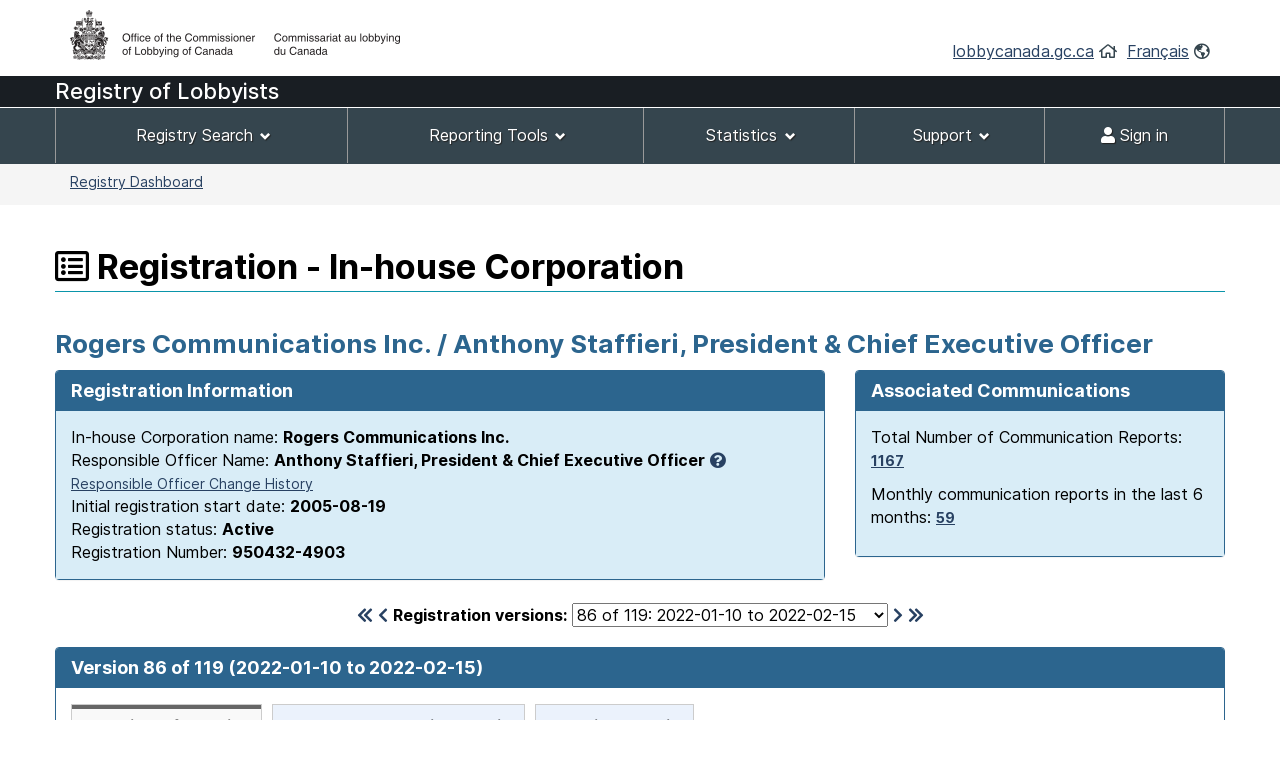

--- FILE ---
content_type: text/html;charset=UTF-8
request_url: https://lobbycanada.gc.ca/app/secure/ocl/lrs/do/vwRg?regId=918721&cno=4903
body_size: 127715
content:
<!DOCTYPE html><!--[if lt IE 9]><html class="no-js lt-ie9" lang="en" dir="ltr"><![endif]--><!--[if gt IE 8]><!-->














    
<html class="js backgroundsize borderimage csstransitions fontface svg details progressbar meter no-mathml cors xlargeview wb-enable" lang="en" dir="ltr">
<!--<![endif]-->
  <head>
    <!-- Google tag (gtag.js) --> 
    <script async src="https://www.googletagmanager.com/gtag/js?id=G-W8NJQ6K7QJ"></script> 
    <script> 
      window.dataLayer = window.dataLayer || []; function gtag(){dataLayer.push(arguments);} gtag('js', new Date()); gtag('config', 'G-W8NJQ6K7QJ'); 
    </script>
    <title>
      
      
        
        
          Rogers Communications Inc. / Anthony Staffieri,
    
     
  
    
    
      President & Chief Executive Officer -
          Registration - In-house Corporation -
        
      
     -
      Lobbyists Registration System -
      Office of the Commissioner of Lobbying of Canada
    </title>
    














  <!-- METADATA BEGINS | DEBUT DES METADONNEES -->
  
  <meta charset="utf-8">
  <!-- Web Experience Toolkit (WET) / Boîte à outils de l'expérience Web (BOEW)
  wet-boew.github.io/wet-boew/License-en.html / wet-boew.github.io/wet-boew/Licence-fr.html -->
  <meta content="width=device-width,initial-scale=1" name="viewport">
  <!-- Meta data -->
  <link rel="schema.dc" href="http://purl.org/dc/elements/1.1/"/>
  <link rel="schema.dcterms" href="http://purl.org/dc/terms/"/>
  <meta name="dc.description" content="Insert the English description"/>
  <meta name="description" content="Insert the English description"/>
  <meta name="keywords" content="Insert the English keywords"/>
  <meta name="dc.creator" content="Insert the English name of the entity responsible for making the content"/>
  <meta name="dc.title" content="Insert the English title"/>
  <meta name="dcterms.issued" content="Insert the date of publication to the website (YYYY-MM-DD)"/>
  <meta name="dcterms.modified" content="Insert the date of last modification (YYYY-MM-DD)"/>

  <meta name="dc.subject" content="Insert the English subject terms"/>
  <meta name="dc.language" content="eng"/>
  <meta name="appcontext" content="/app/secure/ocl/lrs/"/>
  <meta name="robots" content="noarchive"/>
  
  <meta name="_csrf_parameter" content="_csrf" /><meta name="_csrf_header" content="X-CSRF-TOKEN" /><meta name="_csrf" content="1d81527f-c32a-4b33-b0ea-b873b00b0504" />
  
  <!-- Meta data-->
  <!--[if gte IE 9 | !IE ]><!-->
  <link href="/app/secure/ocl/lrs/template/GCWeb/assets/favicon.ico" rel="icon" type="image/x-icon">
  <link rel="stylesheet" href="/app/secure/ocl/lrs/template/GCWeb/css/theme.min.css?v=6.41.9">
  <!--<![endif]-->
  <!--[if lt IE 9]>
  <link href="/app/secure/ocl/lrs/template/GCWeb/assets/favicon.ico" rel="shortcut icon"/>

  <link rel="stylesheet" href="/app/secure/ocl/lrs/template/GCWeb/css/ie8-theme.min.css?v=6.41.9"/>
  <script src="http://ajax.googleapis.com/ajax/libs/jquery/1.11.1/jquery.min.js"></script>
  <script src="/app/secure/ocl/lrs/template/wet-boew/js/ie8-wet-boew.min.js?v=6.41.9"></script>
  <![endif]-->
  <!--[if lte IE 9]>

  <![endif]-->

  <noscript><link rel="stylesheet" href="/app/secure/ocl/lrs/template/wet-boew/css/noscript.min.css?v=6.41.9"/></noscript>
  <!-- METADATA ENDS | FIN DES METADONNEES -->

  <!-- Custom CSS -->
  <link rel="stylesheet" href="/app/secure/ocl/lrs/css/WET4/inter.css?v=6.41.9"/>
  <link rel="stylesheet" href="/app/secure/ocl/lrs/css/WET4/custom.css?v=6.41.9"/>
  <link rel="stylesheet" href="/app/secure/ocl/lrs/css/chosen/chosen.css?v=6.41.9"/>
  <link rel="stylesheet" href="/app/secure/ocl/lrs/fontawesome-pro-5.14.0-web/css/fontawesome.min.css?v=6.41.9">
  <link rel="stylesheet" href="/app/secure/ocl/lrs/fontawesome-pro-5.14.0-web/css/regular.min.css?v=6.41.9">
  <link rel="stylesheet" href="/app/secure/ocl/lrs/fontawesome-pro-5.14.0-web/css/solid.min.css?v=6.41.9">

  <link rel="stylesheet" href="/app/secure/ocl/lrs/css/jquery-file-upload/style.css?v=6.41.9">
  <link rel="stylesheet" href="/app/secure/ocl/lrs/css/jquery-file-upload/blueimp-gallery.min.css?v=6.41.9">
  <link rel="stylesheet" href="/app/secure/ocl/lrs/css/jquery-file-upload/jquery.fileupload.css?v=6.41.9">
  <link rel="stylesheet" href="/app/secure/ocl/lrs/css/jquery-file-upload/jquery.fileupload-ui.css?v=6.41.9">
  
  <link rel="stylesheet" href="/app/secure/ocl/lrs/css/ocl.min.css?v=6.41.9">

    
    
    <style>
      .dataTables_wrapper .dataTables_filter {
        float: right;
      }
    </style>
  
    <link rel="stylesheet" href="https://ajax.googleapis.com/ajax/libs/jqueryui/1.12.1/themes/base/jquery-ui.css">
  </head>
  <body vocab="http://schema.org/" typeof="WebPage">
    <ul id="wb-tphp">
      <li class="wb-slc">
        <a class="wb-sl" href="#wb-cont">Skip to main content</a>
      </li>
      <li class="wb-slc visible-sm visible-md visible-lg">
        <a class="wb-sl" href="#wb-info">Skip to "About this site"</a>
      </li>
    </ul>
    
    














































 













<header>
  
    <div id="wb-bnr" class="container">
      <div class="row">
        <div class="brand col-xs-8 col-sm-9 col-md-6">
          <a href="/en/"><img style="max-height: 67px !important;" src="/app/secure/ocl/lrs/template/GCWeb/assets/sig-blk-en.png" alt="Office of the Commissioner of Lobbying of Canada"></a>
        </div>
        <section class="wb-mb-links col-xs-4 col-sm-3 visible-sm visible-xs" id="wb-glb-mn">
          <h2>Search and menus</h2>
          <ul class="list-inline text-right chvrn">
            <li><a href="#mb-pnl" aria-controls="mb-pnl" class="overlay-lnk" role="button"><span class="fas fa-th-list"><span class="wb-inv">Menus</span></span></a></li>
          </ul>
          <div id="mb-pnl" class="wb-overlay"></div>
        </section>
        <section id="wb-lng" class="wb-mb-links col-xs-4 col-sm-3 col-md-6 text-right mrgn-tp-lg">
          <h2 class="wb-inv">Language selection</h2>
          <ul class="list-inline margin-bottom-none">
            <li>
              <a href="/en/">lobbycanada.gc.ca</a>
              <i class="far fa-home text-arsenic" aria-hidden="true"></i>
            </li>
            <li>
              
              
              <a href="/app/secure/ocl/lrs/do/vwRg?regId=918721&amp;cno=4903&amp;lang=fra" lang="fr" 
                 xml:lang="fr">Français</a>        
              <i class="far fa-globe-americas text-arsenic" aria-hidden="true"></i>
            </li>
          </ul>
        </section>
      </div>
    </div>
  
  <div id="main-title" class="text-white font22px" style="background: #191e23!important; min-height:30px; font-weight: 500; margin-bottom: 1px;">
    <div class="container">
      <div class="row">
        <span>
          
            
            
            
              Registry of Lobbyists
            
          
        </span>
      </div>
    </div>
  </div>
  <nav id="wb-sm" class="wb-menu visible-md visible-lg" style="min-height:56px" data-ajax-replace="/app/secure/ocl/lrs/do/mnMn" data-trgt="mb-pnl" typeof="SiteNavigationElement">
    
      <div class="container nvbar">
        <h2 class="text-white">Registrant menu</h2>
        <div class="row">
          <ul class="list-inline menu" role="menubar">
            <li role="presentation">
              <a class="item" href="#navSearchTools">Registry Search</a>
            </li>
            <li role="presentation">
              <a class="item" href="#navReportingTools">Reporting Tools</a>
            </li>
            <li role="presentation">
              <a class="item" href="#navStats">Statistics</a>
            </li>
            
              <li role="presentation">
                <a class="item" href="#navSupport">Support</a>
              </li>
            
            

            
            
              <li role="presentation">
                <a class="item" href="/app/secure/ocl/lrs/do/lgn" 
                   title="Home - Main page of the Web site"><span class="fas fa-user"></span> Sign in</a>
              </li>
            
          </ul>
        </div>
      </div>
    
  </nav>
  
    <nav id="wb-bc" property="breadcrumb">
      <h2>You are here:</h2>
      <div class="container">
        <div class="row">
          <ol class="breadcrumb small pull-left">
            <li>
              
              
              
                
                
              
              
              <a href="/app/secure/ocl/lrs/do/guest">Registry Dashboard</a>
            </li>
            
            
          </ol>
          
            
            
              
            
          
        </div>
      </div>
    </nav>
  
</header>


<!-- COMMON MENU BAR ENDS | FIN DE LA BARRE DE MENU COMMUNE --> 
<!-- HEADER ENDS | FIN DE L'EN-TETE --> 


    

    <div class="container">
      <div class="row">
        <main property="mainContentOfPage">

          
    <div class="centerAdmin">
      
        
        
          <h1 property="name" id="wb-cont">
            <span class="far fa-list-alt" title="Registration"></span>
            Registration - In-house Corporation
          </h1>
        
      
      
      
        
        
          <h2 class="text-primary">
            Rogers Communications Inc. / Anthony Staffieri,
    
     
  
    
    
      President & Chief Executive Officer
          </h2>
        
      
      <div class="row">
        
        
        <div class="col-sm-8">
          <div class="panel panel-primary">
            <header class="panel-heading">
              <h3 class="panel-title">
                Registration Information
              </h3>
            </header>
            <div class="panel-body bg-info">
              In-house Corporation name:
              <strong>Rogers Communications Inc.</strong>
              
              
                <br/>
                Responsible Officer Name:
                <strong>Anthony Staffieri,
    
     
  
    
    
      President & Chief Executive Officer</strong>&nbsp;<a href="#responsibleOfficerExplanation" aria-controls="responsibleOfficerExplanation" class="wb-lbx"><span class="fas fa-question-circle" title="Click to learn more..."></span></a>
                
                  <br />
                  <a href="#responsibleOfficers" aria-controls="responsibleOfficers" class="wb-lbx small">Responsible Officer Change History</a>
                
              
              
              <br/>
              Initial registration start date:
              <strong>2005-08-19</strong>
              <br/>
              Registration status: 
              <strong>
                Active
                
              </strong>
              <br/>
              Registration Number:
              <strong>950432-4903</strong>
            </div>
          </div>
        </div>
        
          <div class="col-sm-4">
            <div class="panel panel-primary">
              <header class="panel-heading">
                <h3 class="panel-title">
                  Associated Communications
                </h3>
              </header>
              <div class="panel-body bg-info">
                <p>
                  Total Number of Communication Reports:
                  <strong>
                    
                      
                      <a href="/app/secure/ocl/lrs/do/rgstrnCmmnctnRprts?regId=980973#clientCommunications" aria-controls="clientCommunications" class="wb-lbx small" 
                         title="Total Number of Communication Reports: 1167">1167</a>
                    
                    
                  </strong>
                </p>
                <p>
                  Monthly communication reports in the last 6 months:
                  <strong>
                    
                      
                      <a href="/app/secure/ocl/lrs/do/rgstrnCmmnctnRprtsLst6Mnths?regId=980973#clientCommunicationsLast6Months" aria-controls="clientCommunicationsLast6Months" class="wb-lbx small" 
                         title="Monthly communication reports in the last 6 months: 59">59</a>
                    
                    
                  </strong>
                </p>
              </div>
            </div>
          </div>
        
      </div>

      <div class="row">
        <div class="col-sm-12 mrgn-tp-0 mrgn-bttm-md">
          <h2 id="regStart" class="wb-inv">
            Version 86 of 119
            (2022-01-10 to
            
              2022-02-15)
            
            
          </h2>
          <form action="/app/secure/ocl/lrs/do/vwRg" method="get" class="text-center">
            <span class="leftNavSlider2">
              
                <a href="/app/secure/ocl/lrs/do/vwRg?regId=482815&amp;cno=4903#regStart"
                   title="First registration"><span class="fas fa-chevron-double-left"></span></a>
                <a href="/app/secure/ocl/lrs/do/vwRg?regId=917880&amp;cno=4903#regStart"
                   title="Previous registration"><span class="fas fa-chevron-left"></span></a>
              
            </span>
            <label for="regId">Registration versions:</label>
            <select id="regId" name="regId" class="dynamicSelect">
              
                <option value="/app/secure/ocl/lrs/do/vwRg?cno=4903&regId=980973#regStart" >
                  119
                  of 119:
                  2025-12-31
                  to
                  
                  
                    present
                  
                </option>
              
                <option value="/app/secure/ocl/lrs/do/vwRg?cno=4903&regId=980949#regStart" >
                  118
                  of 119:
                  2025-12-19
                  to
                  
                    2025-12-31
                  
                  
                </option>
              
                <option value="/app/secure/ocl/lrs/do/vwRg?cno=4903&regId=979509#regStart" >
                  117
                  of 119:
                  2025-11-13
                  to
                  
                    2025-12-19
                  
                  
                </option>
              
                <option value="/app/secure/ocl/lrs/do/vwRg?cno=4903&regId=980970#regStart" >
                  116
                  of 119:
                  2025-07-31
                  to
                  
                    2025-11-13
                  
                  
                </option>
              
                <option value="/app/secure/ocl/lrs/do/vwRg?cno=4903&regId=972613#regStart" >
                  115
                  of 119:
                  2025-07-31
                  to
                  
                    2025-07-31
                  
                  
                </option>
              
                <option value="/app/secure/ocl/lrs/do/vwRg?cno=4903&regId=971650#regStart" >
                  114
                  of 119:
                  2025-07-17
                  to
                  
                    2025-07-31
                  
                  
                </option>
              
                <option value="/app/secure/ocl/lrs/do/vwRg?cno=4903&regId=971365#regStart" >
                  113
                  of 119:
                  2025-06-01
                  to
                  
                    2025-07-17
                  
                  
                </option>
              
                <option value="/app/secure/ocl/lrs/do/vwRg?cno=4903&regId=965413#regStart" >
                  112
                  of 119:
                  2025-02-01
                  to
                  
                    2025-06-01
                  
                  
                </option>
              
                <option value="/app/secure/ocl/lrs/do/vwRg?cno=4903&regId=964166#regStart" >
                  111
                  of 119:
                  2025-01-01
                  to
                  
                    2025-02-01
                  
                  
                </option>
              
                <option value="/app/secure/ocl/lrs/do/vwRg?cno=4903&regId=963226#regStart" >
                  110
                  of 119:
                  2024-11-15
                  to
                  
                    2025-01-01
                  
                  
                </option>
              
                <option value="/app/secure/ocl/lrs/do/vwRg?cno=4903&regId=961959#regStart" >
                  109
                  of 119:
                  2024-11-15
                  to
                  
                    2024-11-15
                  
                  
                </option>
              
                <option value="/app/secure/ocl/lrs/do/vwRg?cno=4903&regId=960272#regStart" >
                  108
                  of 119:
                  2024-10-11
                  to
                  
                    2024-11-15
                  
                  
                </option>
              
                <option value="/app/secure/ocl/lrs/do/vwRg?cno=4903&regId=959080#regStart" >
                  107
                  of 119:
                  2024-09-13
                  to
                  
                    2024-10-11
                  
                  
                </option>
              
                <option value="/app/secure/ocl/lrs/do/vwRg?cno=4903&regId=952424#regStart" >
                  106
                  of 119:
                  2024-04-29
                  to
                  
                    2024-09-13
                  
                  
                </option>
              
                <option value="/app/secure/ocl/lrs/do/vwRg?cno=4903&regId=952153#regStart" >
                  105
                  of 119:
                  2024-04-26
                  to
                  
                    2024-04-29
                  
                  
                </option>
              
                <option value="/app/secure/ocl/lrs/do/vwRg?cno=4903&regId=949979#regStart" >
                  104
                  of 119:
                  2024-04-15
                  to
                  
                    2024-04-26
                  
                  
                </option>
              
                <option value="/app/secure/ocl/lrs/do/vwRg?cno=4903&regId=948088#regStart" >
                  103
                  of 119:
                  2024-02-23
                  to
                  
                    2024-04-15
                  
                  
                </option>
              
                <option value="/app/secure/ocl/lrs/do/vwRg?cno=4903&regId=946652#regStart" >
                  102
                  of 119:
                  2024-02-12
                  to
                  
                    2024-02-23
                  
                  
                </option>
              
                <option value="/app/secure/ocl/lrs/do/vwRg?cno=4903&regId=945361#regStart" >
                  101
                  of 119:
                  2024-01-15
                  to
                  
                    2024-02-12
                  
                  
                </option>
              
                <option value="/app/secure/ocl/lrs/do/vwRg?cno=4903&regId=942683#regStart" >
                  100
                  of 119:
                  2023-10-23
                  to
                  
                    2024-01-15
                  
                  
                </option>
              
                <option value="/app/secure/ocl/lrs/do/vwRg?cno=4903&regId=940992#regStart" >
                  99
                  of 119:
                  2023-09-18
                  to
                  
                    2023-10-23
                  
                  
                </option>
              
                <option value="/app/secure/ocl/lrs/do/vwRg?cno=4903&regId=939762#regStart" >
                  98
                  of 119:
                  2023-09-11
                  to
                  
                    2023-09-18
                  
                  
                </option>
              
                <option value="/app/secure/ocl/lrs/do/vwRg?cno=4903&regId=938705#regStart" >
                  97
                  of 119:
                  2023-07-31
                  to
                  
                    2023-09-11
                  
                  
                </option>
              
                <option value="/app/secure/ocl/lrs/do/vwRg?cno=4903&regId=937837#regStart" >
                  96
                  of 119:
                  2023-06-28
                  to
                  
                    2023-07-31
                  
                  
                </option>
              
                <option value="/app/secure/ocl/lrs/do/vwRg?cno=4903&regId=935714#regStart" >
                  95
                  of 119:
                  2023-04-01
                  to
                  
                    2023-06-28
                  
                  
                </option>
              
                <option value="/app/secure/ocl/lrs/do/vwRg?cno=4903&regId=931477#regStart" >
                  94
                  of 119:
                  2023-01-16
                  to
                  
                    2023-04-01
                  
                  
                </option>
              
                <option value="/app/secure/ocl/lrs/do/vwRg?cno=4903&regId=927127#regStart" >
                  93
                  of 119:
                  2022-08-15
                  to
                  
                    2023-01-16
                  
                  
                </option>
              
                <option value="/app/secure/ocl/lrs/do/vwRg?cno=4903&regId=926192#regStart" >
                  92
                  of 119:
                  2022-07-20
                  to
                  
                    2022-08-15
                  
                  
                </option>
              
                <option value="/app/secure/ocl/lrs/do/vwRg?cno=4903&regId=923306#regStart" >
                  91
                  of 119:
                  2022-04-01
                  to
                  
                    2022-07-20
                  
                  
                </option>
              
                <option value="/app/secure/ocl/lrs/do/vwRg?cno=4903&regId=921974#regStart" >
                  90
                  of 119:
                  2022-04-01
                  to
                  
                    2022-04-01
                  
                  
                </option>
              
                <option value="/app/secure/ocl/lrs/do/vwRg?cno=4903&regId=921319#regStart" >
                  89
                  of 119:
                  2022-03-21
                  to
                  
                    2022-04-01
                  
                  
                </option>
              
                <option value="/app/secure/ocl/lrs/do/vwRg?cno=4903&regId=921032#regStart" >
                  88
                  of 119:
                  2022-02-15
                  to
                  
                    2022-03-21
                  
                  
                </option>
              
                <option value="/app/secure/ocl/lrs/do/vwRg?cno=4903&regId=920020#regStart" >
                  87
                  of 119:
                  2022-02-15
                  to
                  
                    2022-02-15
                  
                  
                </option>
              
                <option value="/app/secure/ocl/lrs/do/vwRg?cno=4903&regId=918721#regStart" selected="selected">
                  86
                  of 119:
                  2022-01-10
                  to
                  
                    2022-02-15
                  
                  
                </option>
              
                <option value="/app/secure/ocl/lrs/do/vwRg?cno=4903&regId=917880#regStart" >
                  85
                  of 119:
                  2021-12-15
                  to
                  
                    2022-01-10
                  
                  
                </option>
              
                <option value="/app/secure/ocl/lrs/do/vwRg?cno=4903&regId=917236#regStart" >
                  84
                  of 119:
                  2021-11-16
                  to
                  
                    2021-12-15
                  
                  
                </option>
              
                <option value="/app/secure/ocl/lrs/do/vwRg?cno=4903&regId=916118#regStart" >
                  83
                  of 119:
                  2021-10-15
                  to
                  
                    2021-11-16
                  
                  
                </option>
              
                <option value="/app/secure/ocl/lrs/do/vwRg?cno=4903&regId=911056#regStart" >
                  82
                  of 119:
                  2021-04-15
                  to
                  
                    2021-10-15
                  
                  
                </option>
              
                <option value="/app/secure/ocl/lrs/do/vwRg?cno=4903&regId=909999#regStart" >
                  81
                  of 119:
                  2021-03-15
                  to
                  
                    2021-04-15
                  
                  
                </option>
              
                <option value="/app/secure/ocl/lrs/do/vwRg?cno=4903&regId=908703#regStart" >
                  80
                  of 119:
                  2021-02-12
                  to
                  
                    2021-03-15
                  
                  
                </option>
              
                <option value="/app/secure/ocl/lrs/do/vwRg?cno=4903&regId=907701#regStart" >
                  79
                  of 119:
                  2021-01-15
                  to
                  
                    2021-02-12
                  
                  
                </option>
              
                <option value="/app/secure/ocl/lrs/do/vwRg?cno=4903&regId=907564#regStart" >
                  78
                  of 119:
                  2021-01-14
                  to
                  
                    2021-01-15
                  
                  
                </option>
              
                <option value="/app/secure/ocl/lrs/do/vwRg?cno=4903&regId=907159#regStart" >
                  77
                  of 119:
                  2021-01-04
                  to
                  
                    2021-01-14
                  
                  
                </option>
              
                <option value="/app/secure/ocl/lrs/do/vwRg?cno=4903&regId=906770#regStart" >
                  76
                  of 119:
                  2020-12-14
                  to
                  
                    2021-01-04
                  
                  
                </option>
              
                <option value="/app/secure/ocl/lrs/do/vwRg?cno=4903&regId=905537#regStart" >
                  75
                  of 119:
                  2020-11-13
                  to
                  
                    2020-12-14
                  
                  
                </option>
              
                <option value="/app/secure/ocl/lrs/do/vwRg?cno=4903&regId=904434#regStart" >
                  74
                  of 119:
                  2020-10-15
                  to
                  
                    2020-11-13
                  
                  
                </option>
              
                <option value="/app/secure/ocl/lrs/do/vwRg?cno=4903&regId=903373#regStart" >
                  73
                  of 119:
                  2020-09-15
                  to
                  
                    2020-10-15
                  
                  
                </option>
              
                <option value="/app/secure/ocl/lrs/do/vwRg?cno=4903&regId=901467#regStart" >
                  72
                  of 119:
                  2020-07-15
                  to
                  
                    2020-09-15
                  
                  
                </option>
              
                <option value="/app/secure/ocl/lrs/do/vwRg?cno=4903&regId=900685#regStart" >
                  71
                  of 119:
                  2020-06-15
                  to
                  
                    2020-07-15
                  
                  
                </option>
              
                <option value="/app/secure/ocl/lrs/do/vwRg?cno=4903&regId=899767#regStart" >
                  70
                  of 119:
                  2020-05-14
                  to
                  
                    2020-06-15
                  
                  
                </option>
              
                <option value="/app/secure/ocl/lrs/do/vwRg?cno=4903&regId=898676#regStart" >
                  69
                  of 119:
                  2020-04-15
                  to
                  
                    2020-05-14
                  
                  
                </option>
              
                <option value="/app/secure/ocl/lrs/do/vwRg?cno=4903&regId=897835#regStart" >
                  68
                  of 119:
                  2020-03-15
                  to
                  
                    2020-04-15
                  
                  
                </option>
              
                <option value="/app/secure/ocl/lrs/do/vwRg?cno=4903&regId=896982#regStart" >
                  67
                  of 119:
                  2020-02-15
                  to
                  
                    2020-03-15
                  
                  
                </option>
              
                <option value="/app/secure/ocl/lrs/do/vwRg?cno=4903&regId=895098#regStart" >
                  66
                  of 119:
                  2019-12-15
                  to
                  
                    2020-02-15
                  
                  
                </option>
              
                <option value="/app/secure/ocl/lrs/do/vwRg?cno=4903&regId=893253#regStart" >
                  65
                  of 119:
                  2019-09-15
                  to
                  
                    2019-12-15
                  
                  
                </option>
              
                <option value="/app/secure/ocl/lrs/do/vwRg?cno=4903&regId=891762#regStart" >
                  64
                  of 119:
                  2019-07-14
                  to
                  
                    2019-09-15
                  
                  
                </option>
              
                <option value="/app/secure/ocl/lrs/do/vwRg?cno=4903&regId=887838#regStart" >
                  63
                  of 119:
                  2019-03-15
                  to
                  
                    2019-07-14
                  
                  
                </option>
              
                <option value="/app/secure/ocl/lrs/do/vwRg?cno=4903&regId=886522#regStart" >
                  62
                  of 119:
                  2019-02-15
                  to
                  
                    2019-03-15
                  
                  
                </option>
              
                <option value="/app/secure/ocl/lrs/do/vwRg?cno=4903&regId=886061#regStart" >
                  61
                  of 119:
                  2019-01-15
                  to
                  
                    2019-02-15
                  
                  
                </option>
              
                <option value="/app/secure/ocl/lrs/do/vwRg?cno=4903&regId=883257#regStart" >
                  60
                  of 119:
                  2018-10-15
                  to
                  
                    2019-01-15
                  
                  
                </option>
              
                <option value="/app/secure/ocl/lrs/do/vwRg?cno=4903&regId=882573#regStart" >
                  59
                  of 119:
                  2018-09-15
                  to
                  
                    2018-10-15
                  
                  
                </option>
              
                <option value="/app/secure/ocl/lrs/do/vwRg?cno=4903&regId=881638#regStart" >
                  58
                  of 119:
                  2018-07-16
                  to
                  
                    2018-09-15
                  
                  
                </option>
              
                <option value="/app/secure/ocl/lrs/do/vwRg?cno=4903&regId=880942#regStart" >
                  57
                  of 119:
                  2018-07-16
                  to
                  
                    2018-07-16
                  
                  
                </option>
              
                <option value="/app/secure/ocl/lrs/do/vwRg?cno=4903&regId=880313#regStart" >
                  56
                  of 119:
                  2018-06-15
                  to
                  
                    2018-07-16
                  
                  
                </option>
              
                <option value="/app/secure/ocl/lrs/do/vwRg?cno=4903&regId=879597#regStart" >
                  55
                  of 119:
                  2018-05-15
                  to
                  
                    2018-06-15
                  
                  
                </option>
              
                <option value="/app/secure/ocl/lrs/do/vwRg?cno=4903&regId=878394#regStart" >
                  54
                  of 119:
                  2018-04-16
                  to
                  
                    2018-05-15
                  
                  
                </option>
              
                <option value="/app/secure/ocl/lrs/do/vwRg?cno=4903&regId=877697#regStart" >
                  53
                  of 119:
                  2018-03-15
                  to
                  
                    2018-04-16
                  
                  
                </option>
              
                <option value="/app/secure/ocl/lrs/do/vwRg?cno=4903&regId=876915#regStart" >
                  52
                  of 119:
                  2018-02-15
                  to
                  
                    2018-03-15
                  
                  
                </option>
              
                <option value="/app/secure/ocl/lrs/do/vwRg?cno=4903&regId=875918#regStart" >
                  51
                  of 119:
                  2018-01-15
                  to
                  
                    2018-02-15
                  
                  
                </option>
              
                <option value="/app/secure/ocl/lrs/do/vwRg?cno=4903&regId=875380#regStart" >
                  50
                  of 119:
                  2017-12-15
                  to
                  
                    2018-01-15
                  
                  
                </option>
              
                <option value="/app/secure/ocl/lrs/do/vwRg?cno=4903&regId=874329#regStart" >
                  49
                  of 119:
                  2017-11-15
                  to
                  
                    2017-12-15
                  
                  
                </option>
              
                <option value="/app/secure/ocl/lrs/do/vwRg?cno=4903&regId=873418#regStart" >
                  48
                  of 119:
                  2017-10-16
                  to
                  
                    2017-11-15
                  
                  
                </option>
              
                <option value="/app/secure/ocl/lrs/do/vwRg?cno=4903&regId=872583#regStart" >
                  47
                  of 119:
                  2017-09-15
                  to
                  
                    2017-10-16
                  
                  
                </option>
              
                <option value="/app/secure/ocl/lrs/do/vwRg?cno=4903&regId=871801#regStart" >
                  46
                  of 119:
                  2017-08-15
                  to
                  
                    2017-09-15
                  
                  
                </option>
              
                <option value="/app/secure/ocl/lrs/do/vwRg?cno=4903&regId=871149#regStart" >
                  45
                  of 119:
                  2017-07-15
                  to
                  
                    2017-08-15
                  
                  
                </option>
              
                <option value="/app/secure/ocl/lrs/do/vwRg?cno=4903&regId=870363#regStart" >
                  44
                  of 119:
                  2017-06-15
                  to
                  
                    2017-07-15
                  
                  
                </option>
              
                <option value="/app/secure/ocl/lrs/do/vwRg?cno=4903&regId=869349#regStart" >
                  43
                  of 119:
                  2017-05-15
                  to
                  
                    2017-06-15
                  
                  
                </option>
              
                <option value="/app/secure/ocl/lrs/do/vwRg?cno=4903&regId=869249#regStart" >
                  42
                  of 119:
                  2017-04-19
                  to
                  
                    2017-05-15
                  
                  
                </option>
              
                <option value="/app/secure/ocl/lrs/do/vwRg?cno=4903&regId=867673#regStart" >
                  41
                  of 119:
                  2017-03-15
                  to
                  
                    2017-04-19
                  
                  
                </option>
              
                <option value="/app/secure/ocl/lrs/do/vwRg?cno=4903&regId=867407#regStart" >
                  40
                  of 119:
                  2017-03-03
                  to
                  
                    2017-03-15
                  
                  
                </option>
              
                <option value="/app/secure/ocl/lrs/do/vwRg?cno=4903&regId=865695#regStart" >
                  39
                  of 119:
                  2016-12-15
                  to
                  
                    2017-03-03
                  
                  
                </option>
              
                <option value="/app/secure/ocl/lrs/do/vwRg?cno=4903&regId=864675#regStart" >
                  38
                  of 119:
                  2016-11-15
                  to
                  
                    2016-12-15
                  
                  
                </option>
              
                <option value="/app/secure/ocl/lrs/do/vwRg?cno=4903&regId=864249#regStart" >
                  37
                  of 119:
                  2016-10-16
                  to
                  
                    2016-11-15
                  
                  
                </option>
              
                <option value="/app/secure/ocl/lrs/do/vwRg?cno=4903&regId=862597#regStart" >
                  36
                  of 119:
                  2016-09-15
                  to
                  
                    2016-10-16
                  
                  
                </option>
              
                <option value="/app/secure/ocl/lrs/do/vwRg?cno=4903&regId=857357#regStart" >
                  35
                  of 119:
                  2016-03-24
                  to
                  
                    2016-09-15
                  
                  
                </option>
              
                <option value="/app/secure/ocl/lrs/do/vwRg?cno=4903&regId=856221#regStart" >
                  34
                  of 119:
                  2016-02-15
                  to
                  
                    2016-03-24
                  
                  
                </option>
              
                <option value="/app/secure/ocl/lrs/do/vwRg?cno=4903&regId=853294#regStart" >
                  33
                  of 119:
                  2016-01-11
                  to
                  
                    2016-02-15
                  
                  
                </option>
              
                <option value="/app/secure/ocl/lrs/do/vwRg?cno=4903&regId=847577#regStart" >
                  32
                  of 119:
                  2015-10-19
                  to
                  
                    2016-01-11
                  
                  
                </option>
              
                <option value="/app/secure/ocl/lrs/do/vwRg?cno=4903&regId=843579#regStart" >
                  31
                  of 119:
                  2015-08-06
                  to
                  
                    2015-10-19
                  
                  
                </option>
              
                <option value="/app/secure/ocl/lrs/do/vwRg?cno=4903&regId=841598#regStart" >
                  30
                  of 119:
                  2015-06-30
                  to
                  
                    2015-08-06
                  
                  
                </option>
              
                <option value="/app/secure/ocl/lrs/do/vwRg?cno=4903&regId=839932#regStart" >
                  29
                  of 119:
                  2015-05-24
                  to
                  
                    2015-06-30
                  
                  
                </option>
              
                <option value="/app/secure/ocl/lrs/do/vwRg?cno=4903&regId=835170#regStart" >
                  28
                  of 119:
                  2015-03-16
                  to
                  
                    2015-05-24
                  
                  
                </option>
              
                <option value="/app/secure/ocl/lrs/do/vwRg?cno=4903&regId=829812#regStart" >
                  27
                  of 119:
                  2014-12-15
                  to
                  
                    2015-03-16
                  
                  
                </option>
              
                <option value="/app/secure/ocl/lrs/do/vwRg?cno=4903&regId=820188#regStart" >
                  26
                  of 119:
                  2014-07-15
                  to
                  
                    2014-12-15
                  
                  
                </option>
              
                <option value="/app/secure/ocl/lrs/do/vwRg?cno=4903&regId=801970#regStart" >
                  25
                  of 119:
                  2013-12-02
                  to
                  
                    2014-07-15
                  
                  
                </option>
              
                <option value="/app/secure/ocl/lrs/do/vwRg?cno=4903&regId=782389#regStart" >
                  24
                  of 119:
                  2013-10-08
                  to
                  
                    2013-12-02
                  
                  
                </option>
              
                <option value="/app/secure/ocl/lrs/do/vwRg?cno=4903&regId=764228#regStart" >
                  23
                  of 119:
                  2013-07-09
                  to
                  
                    2013-10-08
                  
                  
                </option>
              
                <option value="/app/secure/ocl/lrs/do/vwRg?cno=4903&regId=751688#regStart" >
                  22
                  of 119:
                  2013-04-15
                  to
                  
                    2013-07-09
                  
                  
                </option>
              
                <option value="/app/secure/ocl/lrs/do/vwRg?cno=4903&regId=724909#regStart" >
                  21
                  of 119:
                  2012-11-20
                  to
                  
                    2013-04-15
                  
                  
                </option>
              
                <option value="/app/secure/ocl/lrs/do/vwRg?cno=4903&regId=724108#regStart" >
                  20
                  of 119:
                  2012-11-15
                  to
                  
                    2012-11-20
                  
                  
                </option>
              
                <option value="/app/secure/ocl/lrs/do/vwRg?cno=4903&regId=697308#regStart" >
                  19
                  of 119:
                  2012-04-18
                  to
                  
                    2012-11-15
                  
                  
                </option>
              
                <option value="/app/secure/ocl/lrs/do/vwRg?cno=4903&regId=690787#regStart" >
                  18
                  of 119:
                  2012-04-16
                  to
                  
                    2012-04-18
                  
                  
                </option>
              
                <option value="/app/secure/ocl/lrs/do/vwRg?cno=4903&regId=685468#regStart" >
                  17
                  of 119:
                  2012-03-26
                  to
                  
                    2012-04-16
                  
                  
                </option>
              
                <option value="/app/secure/ocl/lrs/do/vwRg?cno=4903&regId=683227#regStart" >
                  16
                  of 119:
                  2012-02-17
                  to
                  
                    2012-03-26
                  
                  
                </option>
              
                <option value="/app/secure/ocl/lrs/do/vwRg?cno=4903&regId=678487#regStart" >
                  15
                  of 119:
                  2012-02-15
                  to
                  
                    2012-02-17
                  
                  
                </option>
              
                <option value="/app/secure/ocl/lrs/do/vwRg?cno=4903&regId=644506#regStart" >
                  14
                  of 119:
                  2011-04-18
                  to
                  
                    2012-02-15
                  
                  
                </option>
              
                <option value="/app/secure/ocl/lrs/do/vwRg?cno=4903&regId=637108#regStart" >
                  13
                  of 119:
                  2010-12-15
                  to
                  
                    2011-04-18
                  
                  
                </option>
              
                <option value="/app/secure/ocl/lrs/do/vwRg?cno=4903&regId=633915#regStart" >
                  12
                  of 119:
                  2010-10-19
                  to
                  
                    2010-12-15
                  
                  
                </option>
              
                <option value="/app/secure/ocl/lrs/do/vwRg?cno=4903&regId=623358#regStart" >
                  11
                  of 119:
                  2010-04-14
                  to
                  
                    2010-10-19
                  
                  
                </option>
              
                <option value="/app/secure/ocl/lrs/do/vwRg?cno=4903&regId=591697#regStart" >
                  10
                  of 119:
                  2009-09-16
                  to
                  
                    2010-04-14
                  
                  
                </option>
              
                <option value="/app/secure/ocl/lrs/do/vwRg?cno=4903&regId=546934#regStart" >
                  9
                  of 119:
                  2009-02-12
                  to
                  
                    2009-09-16
                  
                  
                </option>
              
                <option value="/app/secure/ocl/lrs/do/vwRg?cno=4903&regId=546505#regStart" >
                  8
                  of 119:
                  2009-02-10
                  to
                  
                    2009-02-12
                  
                  
                </option>
              
                <option value="/app/secure/ocl/lrs/do/vwRg?cno=4903&regId=546483#regStart" >
                  7
                  of 119:
                  2008-12-02
                  to
                  
                    2009-02-10
                  
                  
                </option>
              
                <option value="/app/secure/ocl/lrs/do/vwRg?cno=4903&regId=536162#regStart" >
                  6
                  of 119:
                  2008-08-15
                  to
                  
                    2008-12-02
                  
                  
                </option>
              
                <option value="/app/secure/ocl/lrs/do/vwRg?cno=4903&regId=511750#regStart" >
                  5
                  of 119:
                  2008-01-23
                  to
                  
                    2008-08-15
                  
                  
                </option>
              
                <option value="/app/secure/ocl/lrs/do/vwRg?cno=4903&regId=508551#regStart" >
                  4
                  of 119:
                  2007-08-01
                  to
                  
                    2008-01-23
                  
                  
                </option>
              
                <option value="/app/secure/ocl/lrs/do/vwRg?cno=4903&regId=505170#regStart" >
                  3
                  of 119:
                  2007-01-18
                  to
                  
                    2007-08-01
                  
                  
                </option>
              
                <option value="/app/secure/ocl/lrs/do/vwRg?cno=4903&regId=499396#regStart" >
                  2
                  of 119:
                  2006-04-10
                  to
                  
                    2007-01-18
                  
                  
                </option>
              
                <option value="/app/secure/ocl/lrs/do/vwRg?cno=4903&regId=482815#regStart" >
                  1
                  of 119:
                  2005-08-19
                  to
                  
                    2006-04-10
                  
                  
                </option>
              
            </select>
            <span class="rightNavSlider2">
              
                <a href="/app/secure/ocl/lrs/do/vwRg?regId=920020&amp;cno=4903#regStart"
                   title="Next registration"><span class="fas fa-chevron-right"></span></a>
                <a href="/app/secure/ocl/lrs/do/vwRg?regId=980973&amp;cno=4903#regStart"
                   title="Last registration"><span class="fas fa-chevron-double-right"></span></a>
              
            </span>
            <input name="cno" type="hidden" value="4903"/>
          </form>
        </div>
      </div>

      
        <div id="regStartV6" class="panel panel-primary">
          <header class="panel-heading">
            <h2 class="panel-title clearfix">
              Version 86 of 119
              (2022-01-10 to
              
                2022-02-15)
              
              
              <span class="pull-right">
                
              </span> 
            </h2>
          </header>
          <div class="panel-body">
            <div id="featured" class="wb-tabs">
              <div id="featured-content" class="tabpanels">
                <details id="direct">
                  <summary>
                    <strong>Lobbying Information</strong>
                  </summary>
                  <div class="row mrgn-rght-0">
                    
                      
                        <div class="col-sm-4">
                          <h3 class="h4 brdr-bttm">
                            Subject Matters
                          </h3>
                          <ul>
                            
                              <li>Arts and Culture</li>
                            
                              <li>Broadcasting</li>
                            
                              <li>Budget</li>
                            
                              <li>Consumer Issues</li>
                            
                              <li>Economic Development</li>
                            
                              <li>Employment and Training</li>
                            
                              <li>Government Procurement</li>
                            
                              <li>Health</li>
                            
                              <li>Immigration</li>
                            
                              <li>Industry</li>
                            
                              <li>Infrastructure</li>
                            
                              <li>Intellectual Property</li>
                            
                              <li>International Relations</li>
                            
                              <li>International Trade</li>
                            
                              <li>Justice and Law Enforcement</li>
                            
                              <li>Labour</li>
                            
                              <li>National Security/Security</li>
                            
                              <li>Privacy and Access to Information</li>
                            
                              <li>Sports</li>
                            
                              <li>Taxation and Finance</li>
                            
                              <li>Telecommunications</li>
                            
                          </ul>
                          
                        </div>
                        <div class="col-sm-8">
                          <h3 class="h4 brdr-bttm">
                            Subject Matter Details
                          </h3>
                          
                            <h4 class="h5 text-primary">
                              Legislative Proposal, Bill or Resolution
                            </h4>
                            <ul>
                              
                                <li>An Act to enact the Consumer Privacy Protection Act and the Personal Information and Date Protection Tribunal Act</li>
                              
                                <li>Any proposal on the marketing of food and beverages to children. This was previously known as Bill S-228 (An Act to amend the Food and Drugs Act).</li>
                              
                                <li>Bill C-10, Amendments to the Broadcasting Act</li>
                              
                                <li>Bill C-13 and Bill C-218, An Act to amend the Criminal Code (sports betting) as it relates to the impact on gaming in Canada.</li>
                              
                                <li>Copyright Act, specifically sections related to fairing dealing, anti-piracy and claimed infringement.</li>
                              
                                <li>Radiocommunications Act, specifically sections related to satellite signal theft.</li>
                              
                                <li>Statutory reviews of the Broadcasting Act, the Telecommunications Act, the Copyright Act and the Personal Information Protection and Electronic Documents Act</li>
                              
                            </ul>
                          
                            <h4 class="h5 text-primary">
                              Legislative Proposal, Bill or Resolution, Policies or Program
                            </h4>
                            <ul>
                              
                                <li>The Comprehensive and Progressive Agreement for Trans-Pacific Partnership (CPTPP), specifically provisions related to copyright, culture, telecommunications and broadcasting.</li>
                              
                                <li>The North American Free Trade Agreement (NAFTA), specifically provisions related to copyright, culture, telecommunications and broadcasting.</li>
                              
                            </ul>
                          
                            <h4 class="h5 text-primary">
                              Legislative Proposal, Bill or Resolution, Policies or Program, Regulation
                            </h4>
                            <ul>
                              
                                <li>Procurement policies, specifically polices related to mobile devices and associated support services and solutions.</li>
                              
                            </ul>
                          
                            <h4 class="h5 text-primary">
                              Legislative Proposal, Bill or Resolution, Regulation
                            </h4>
                            <ul>
                              
                                <li>Corporate taxation under the Income Tax Act, specifically the calculation of tax on digital infrastructure, the calculation of Capital Cost Allowance (“CCA”) and the calculation of country-by-country (“CbC”) reporting.</li>
                              
                            </ul>
                          
                            <h4 class="h5 text-primary">
                              Policies or Program
                            </h4>
                            <ul>
                              
                                <li>&#034;Canadian Content in a Digital World&#034;, specifically those portions that relate to innovation and culture.</li>
                              
                                <li>COVID-19 pandemic impacts on professional sport in Canada.</li>
                              
                                <li>Government-led consultations on the development of legislation that will promote equality of opportunity for Canadians who have disabilities or functional limitations.</li>
                              
                                <li>Government-led consultations related to the National Strategy for the Protection of Children from Sexual Exploitation.</li>
                              
                                <li>Implementation of a National Suicide Hotline</li>
                              
                                <li>Policies related to the adoption of Information and Communications Technologies (ICT) by Small and Medium-sized Enterprise (SMEs).</li>
                              
                                <li>Safety Code 6, limits for exposure to radio frequency electromagnetic energy</li>
                              
                                <li>Veterans career transitions employment strategies.</li>
                              
                                <li>“Guidelines for Business” published by the Office of the Privacy Commissioner of Canada, specifically guidelines related to the cybersecurity of cellular devices.</li>
                              
                            </ul>
                          
                            <h4 class="h5 text-primary">
                              Policies or Program, Regulation
                            </h4>
                            <ul>
                              
                                <li>Broadband policies and regulations, including polices and regulations related to the deployment of rural broadband, the measurement of Internet performance, the competitive dynamics of broadband, the availability of wholesale Internet access and the availability of affordable Internet.</li>
                              
                                <li>Broadcasting polices and regulations, including policies and regulations related to local television signals, video set top boxes and satellite frequencies.</li>
                              
                                <li>Spectrum and telecommunications policies and regulations, including policies and regulations related to cross-border interference, 5G wireless networks, interconnections, wireless roaming, spectrum auctions and digital economic strategies.</li>
                              
                                <li>The Government of Canada’s “Cyber Security Strategy”, specifically those portions that relate to public/private partnerships designed to prevent the disruption of critical infrastructure and cyber systems</li>
                              
                            </ul>
                          
                            <h4 class="h5 text-primary">
                              Regulation
                            </h4>
                            <ul>
                              
                                <li>Regulatory review of the proposed acquisition of Shaw Communications.</li>
                              
                            </ul>
                          
                        </div>
                      
                      
                    
                  </div>
                  <div class="row mrgn-rght-0">
                    <div class="col-sm-4">
                      <h3 class="h4 brdr-bttm-imp">
                        Communication Techniques
                      </h3>
                      <ul>
                        
                          <li>
                            Written communication
                          </li>
                        
                          <li>
                            Oral communication
                          </li>
                        
                          <li>
                            Grass-roots communication
                          </li>
                        
                      </ul>
                      
                    </div>
                    <div class="col-sm-8">
                      <h3 class="h4 brdr-bttm-imp">
                        Government Institutions
                      </h3>
                      <ul>
                        
                          <li>
                            Atlantic Canada Opportunities Agency (ACOA)
                          </li>
                        
                          <li>
                            Canada Revenue Agency (CRA)
                          </li>
                        
                          <li>
                            Canadian Heritage (PCH)
                          </li>
                        
                          <li>
                            Canadian Radio-television and Telecommunications Commission (CRTC)
                          </li>
                        
                          <li>
                            Communications Security Establishment Canada (CSEC)
                          </li>
                        
                          <li>
                            Competition Bureau Canada (COBU)
                          </li>
                        
                          <li>
                            Employment and Social Development Canada (ESDC)
                          </li>
                        
                          <li>
                            Finance Canada (FIN)
                          </li>
                        
                          <li>
                            Financial Consumer Agency of Canada (FCAC)
                          </li>
                        
                          <li>
                            Financial Transactions and Reports Analysis Centre of Canada (FINTRAC)
                          </li>
                        
                          <li>
                            Global Affairs Canada (GAC)
                          </li>
                        
                          <li>
                            Health Canada (HC)
                          </li>
                        
                          <li>
                            House of Commons
                          </li>
                        
                          <li>
                            Immigration, Refugees and Citizenship Canada (IRCC)
                          </li>
                        
                          <li>
                            Infrastructure Canada (INFC)
                          </li>
                        
                          <li>
                            Innovation, Science and Economic Development Canada (ISED)
                          </li>
                        
                          <li>
                            Justice Canada (JC)
                          </li>
                        
                          <li>
                            National Defence (DND)
                          </li>
                        
                          <li>
                            Office of the Superintendent of Financial Institutions Canada (OSFI)
                          </li>
                        
                          <li>
                            Prime Minister&#039;s Office (PMO)
                          </li>
                        
                          <li>
                            Privy Council Office (PCO)
                          </li>
                        
                          <li>
                            Public Health Agency of Canada (PHAC)
                          </li>
                        
                          <li>
                            Public Safety Canada (PS)
                          </li>
                        
                          <li>
                            Public Services and Procurement Canada (PSPC)
                          </li>
                        
                          <li>
                            Rural Economic Development (Minister’s Office)
                          </li>
                        
                          <li>
                            Senate of Canada
                          </li>
                        
                          <li>
                            Shared Services Canada (SSC)
                          </li>
                        
                          <li>
                            Treasury Board Of Canada Secretariat (TBS)
                          </li>
                        
                          <li>
                            Veterans Affairs Canada (VAC)
                          </li>
                        
                      </ul>
                      
                    </div>
                  </div>
                </details>

                <details id="indirect">
                  <summary>
                    <strong>In-house Corporation Details</strong>
                  </summary>
                  
                    <h3 class="h4 brdr-bttm">
                      
                        Description of activities
                       
                      
                    </h3>
                    <p>
                      Rogers Communications Inc. is a leading diversified public Canadian communications and media company. The company operates in four main areas: Wireless, Cable, Business Solutions and Media. Rogers Communications Inc. provides a broad range of services to individual consumers and businesses, including wireless voice and data communications, high-speed Internet, cable television, cable telephony, and data networking services. The company also provides services in radio and television broadcasting, multi-platform shopping, consumer magazines and trade publications, sports media and entertainment, and digital media
                    </p>
                    <h3 class="h4 brdr-bttm">
                      Responsible officer name and position during the period of this registration
                    </h3>
                    
                    
                    










  










                    
                    <p>Anthony Staffieri,
    
     
  
    
    
      President & Chief Executive Officer</p>
                  
                  
                  <h3 class="h4 brdr-bttm">
                    Government funding
                  </h3>
                  










  




  
    <p>End date of the last completed financial year:
    2020-12-31</p>
    <table class="table table-striped table-bordered">
      <caption class="text-left wb-inv">
        List of Government Funding
      </caption>
      <thead>
        <tr>
          <th scope="col">
            Government Institution
          </th>
          <th scope="col">
            Funding Received in Last Financial Year
          </th>
          <th scope="col">
            Funding Expected in Current Financial Year
          </th>
        </tr>
      </thead>
      <tbody>
        
          <tr>
            <td>
              Government of Ontario (SWIFT)
              
            </td>
            <td class="text-right">
              
                
                  $2,326,853.00
                
                
                
              
            </td>
            <td class="text-center">
              
              
                Yes
              
            </td>
          </tr>
        
          <tr>
            <td>
              Governments of Canada and Ontario (Centre of Excellence in Next Generation Networks)
              
            </td>
            <td class="text-right">
              
                
                  $69,000.00
                
                
                
              
            </td>
            <td class="text-center">
              
              
                Yes
              
            </td>
          </tr>
        
          <tr>
            <td>
              Governments of Canada and Ontario (Eastern Ontario Regional Network)
              
            </td>
            <td class="text-right">
              
                
                  $1,800,000.00
                
                
                
              
            </td>
            <td class="text-center">
              
              
                Yes
              
            </td>
          </tr>
        
      </tbody>
    </table>
  
  

  
                  <h3 class="h4 brdr-bttm">
                    In-house Corporation Contact Information
                  </h3>
                  <div class="row mrgn-rght-0">
                    <div class="col-sm-5">
                      <p>
                        Address:
                        <br />
                        
                        


















333 Bloor Street East, 10th Floor
<br />


  Toronto,&nbsp;ON&nbsp;&nbsp;M4W 1G9<br />
  
  Canada  



                      </p>
                    </div>
                    <div class="col-sm-7">
                      <p>
                        
                          Telephone number:
                          















  416-935-7777




                          <br />
                        
                        
                        
                      </p>
                    </div>
                  </div>
                  
                  
                    <div class="row mrgn-rght-0">
                      <div class="col-sm-12">
                        <h3 class="h4 brdr-bttm">
                          Parent Company Information
                        </h3>
                        
                          <p>
                            Rogers Communications Inc. is not a subsidiary of any other parent companies.
                          </p>
                        
                      </div>
                    </div>
                    
                  
                  
                  
                  
                    <h3 class="h4 brdr-bttm">
                      Subsidiary Beneficiary Information
                    </h3>
                    
                    
                      <ul>
                        
                          <li>Fido Solutions Inc.
                            <ul class="list-none">
                              <li>
                                
                                


















800 de la Gaucheti&egrave;re West, Suite 4000
<br />


  Montreal,&nbsp;QC&nbsp;&nbsp;H5A 1K3<br />
  
  Canada  



                              </li>
                            </ul>
                          </li>
                        
                          <li>Rogers Bank
                            <ul class="list-none">
                              <li>
                                
                                


















350 Bloor Street East, 3rd Floor
<br />


  Toronto,&nbsp;ON&nbsp;&nbsp;M4W 0A1<br />
  
  Canada  



                              </li>
                            </ul>
                          </li>
                        
                          <li>Rogers Media Inc.
                            <ul class="list-none">
                              <li>
                                
                                


















777 Jarvis Street
<br />


  Toronto,&nbsp;ON&nbsp;&nbsp;M4Y 3B7<br />
  
  Canada  



                              </li>
                            </ul>
                          </li>
                        
                          <li>Rogers Telecom Holdings Inc.
                            <ul class="list-none">
                              <li>
                                
                                


















Atria II - 2235 Sheppard Ave. East
<br />


  North York,&nbsp;ON&nbsp;&nbsp;M2J 5G1<br />
  
  Canada  



                              </li>
                            </ul>
                          </li>
                        
                      </ul>
                    
                  
                </details>

                <details id="trends">
                  <summary>
                    <strong>Lobbyists Details</strong>
                  </summary>
                  
                  
                    
                      
                        
                          
                          
                          <h3 class="brdr-bttm">
                            Senior Officers whose lobbying activities represent less than 20% of their Duties
                          </h3>
                          
                            
                              <ul>
                                
                                  <li><strong>Julie Adam</strong>,
                                    Senior Vice President, TV and Radio |
                                    
                                    No public offices held
                                    
                                  </li>
                                
                                  <li><strong>Jean-Yves Bernard</strong>,
                                    Senior Technology Advisor |
                                    
                                    No public offices held
                                    
                                  </li>
                                
                                  <li><strong>Alexander Brock</strong>,
                                    Senior Vice-President, Network/IT Technology and Architecture |
                                    
                                    No public offices held
                                    
                                  </li>
                                
                                  <li><strong>Barry Choi</strong>,
                                    Director of Regulatory Economics |
                                    
                                    No public offices held
                                    
                                  </li>
                                
                                  <li><strong>Ben Colabrese</strong>,
                                    Senior Vice President Finance, Toronto Blue Jays |
                                    
                                    No public offices held
                                    
                                  </li>
                                
                                  <li><strong>Lisa Damiani</strong>,
                                    Chief Legal and Regulatory Officer |
                                    
                                    No public offices held
                                    
                                  </li>
                                
                                  <li><strong>John De Fazio</strong>,
                                    Senior Manager, Internet Product Planning |
                                    
                                    No public offices held
                                    
                                  </li>
                                
                                  <li><strong>Robert Depatie</strong>,
                                    President and Chief Operating Officer, Home &amp; Business |
                                    
                                    No public offices held
                                    
                                  </li>
                                
                                  <li><strong>Rob Dhindsa</strong>,
                                    Vice-President, Income Tax |
                                    
                                    No public offices held
                                    
                                  </li>
                                
                                  <li><strong>Pamela Dinsmore</strong>,
                                    Vice President, Cable Regulatory |
                                    
                                      
                                      
                                      <a href="#lobbyistPublicOfficesHeld750663" 
                                         aria-controls="lobbyistPublicOfficesHeld750663" 
                                         class="wb-lbx"
                                         title="Public offices held - Pamela Dinsmore">Public offices held</a>
                                      
                                    
                                    
                                    
                                  </li>
                                
                                  <li><strong>Deborah Evans</strong>,
                                    Director, Chief Privacy Officer |
                                    
                                      
                                      
                                      <a href="#lobbyistPublicOfficesHeld755050" 
                                         aria-controls="lobbyistPublicOfficesHeld755050" 
                                         class="wb-lbx"
                                         title="Public offices held - Deborah Evans">Public offices held</a>
                                      
                                    
                                    
                                    
                                  </li>
                                
                                  <li><strong>Jorge Fernandes</strong>,
                                    Chief Information &amp; Technology Officer |
                                    
                                    No public offices held
                                    
                                  </li>
                                
                                  <li><strong>Geoff Francis</strong>,
                                    Manager, Regulatory Policy |
                                    
                                    No public offices held
                                    
                                  </li>
                                
                                  <li><strong>Paul Goodrick</strong>,
                                    Senior Manager, Spectrum Policy |
                                    
                                    No public offices held
                                    
                                  </li>
                                
                                  <li><strong>Nathan Jarrett</strong>,
                                    Manager, Regulatory Economics |
                                    
                                    No public offices held
                                    
                                  </li>
                                
                                  <li><strong>Anuk Karunaratne</strong>,
                                    Senior Vice President Strategy and Business Operations, Toronto Blue Jays |
                                    
                                    No public offices held
                                    
                                  </li>
                                
                                  <li><strong>Peter King</strong>,
                                    Senior Director, Corporate Social Responsibility |
                                    
                                    No public offices held
                                    
                                  </li>
                                
                                  <li><strong>Peter Kovacs</strong>,
                                    Director, Regulatory - Cable |
                                    
                                    No public offices held
                                    
                                  </li>
                                
                                  <li><strong>Richard McLaughlin</strong>,
                                    Chief Marketing Officer, Rogers Bank |
                                    
                                    No public offices held
                                    
                                  </li>
                                
                                  <li><strong>Kristina Milbourn</strong>,
                                    Senior Manager, Spectrum Policy |
                                    
                                    No public offices held
                                    
                                  </li>
                                
                                  <li><strong>Robin Mirsky</strong>,
                                    Executive Director, Telefund |
                                    
                                    No public offices held
                                    
                                  </li>
                                
                                  <li><strong>Ron Murphy</strong>,
                                    Director of Radio Engineering |
                                    
                                    No public offices held
                                    
                                  </li>
                                
                                  <li><strong>Greg Murray</strong>,
                                    Vice-President, Information Security |
                                    
                                    No public offices held
                                    
                                  </li>
                                
                                  <li><strong>Ed O&#039;Leary</strong>,
                                    Director, Industry Standards |
                                    
                                    No public offices held
                                    
                                  </li>
                                
                                  <li><strong>Simon-Pierre Olivier</strong>,
                                    Director, Regulations &amp; Economics |
                                    
                                    No public offices held
                                    
                                  </li>
                                
                                  <li><strong>Michael Piaskoski</strong>,
                                    Director, Municipal &amp; Industry Affairs |
                                    
                                    No public offices held
                                    
                                  </li>
                                
                                  <li><strong>Jim Reid</strong>,
                                    Chief Human Resources Officer |
                                    
                                    No public offices held
                                    
                                  </li>
                                
                                  <li><strong>Mark Shapiro</strong>,
                                    President and CEO, Toronto Blue Jays |
                                    
                                    No public offices held
                                    
                                  </li>
                                
                                  <li><strong>Mark Shinozaki</strong>,
                                    Director, Product Management |
                                    
                                    No public offices held
                                    
                                  </li>
                                
                                  <li><strong>Howard Slawner</strong>,
                                    Vice President, Regulatory - Telecommunications |
                                    
                                    No public offices held
                                    
                                  </li>
                                
                                  <li><strong>Anthony Staffieri</strong>,
                                    President &amp; Chief Executive Officer |
                                    
                                    No public offices held
                                    
                                  </li>
                                
                                  <li><strong>Gerry Thompson</strong>,
                                    Senior Manager, CLEC Affairs |
                                    
                                    No public offices held
                                    
                                  </li>
                                
                                  <li><strong>Joel Thorp</strong>,
                                    Director,Spectrum Policy &amp; Strategy |
                                    
                                    No public offices held
                                    
                                  </li>
                                
                                  <li><strong>Colette Watson</strong>,
                                    President, Rogers Sports and Media |
                                    
                                    No public offices held
                                    
                                  </li>
                                
                                  <li><strong>Susan Wheeler</strong>,
                                    Vice President, Regulatory Affairs - Media |
                                    
                                    No public offices held
                                    
                                  </li>
                                
                                  <li><strong>Richard Zhang</strong>,
                                    Senior Radio Systems Engineer |
                                    
                                    No public offices held
                                    
                                  </li>
                                
                              </ul>
                            
                            
                          
                          <h3 class="brdr-bttm">
                            Senior Officers and Employees whose lobbying activities represent 20% or more of their Duties
                          </h3>
                          
                            
                              <ul>
                                
                                  <li><strong>Heidi Bonnell</strong>,
                                    Vice President, Federal Government Affairs |
                                    
                                      
                                      
                                      <a href="#lobbyistPublicOfficesHeld750693" 
                                       aria-controls="lobbyistPublicOfficesHeld750693" class="wb-lbx"
                                       title="Public offices held - Heidi Bonnell">Public offices held</a>
                                    
                                    
                                    
                                    
                                  </li>
                                
                                  <li><strong>Angela Christiano</strong>,
                                    Government Affairs Coordinator |
                                    
                                    
                                    No public offices held
                                    
                                  </li>
                                
                                  <li><strong>Cheryl Fougère</strong>,
                                    Senior Manager, Government Affairs |
                                    
                                      
                                      
                                      <a href="#lobbyistPublicOfficesHeld748775" 
                                       aria-controls="lobbyistPublicOfficesHeld748775" class="wb-lbx"
                                       title="Public offices held - Cheryl Fougère">Public offices held</a>
                                    
                                    
                                    
                                    
                                  </li>
                                
                                  <li><strong>Anna Laurence</strong>,
                                    Senior Manager, Federal Government Affairs |
                                    
                                      
                                      
                                      <a href="#lobbyistPublicOfficesHeld741108" 
                                       aria-controls="lobbyistPublicOfficesHeld741108" class="wb-lbx"
                                       title="Public offices held - Anna Laurence">Public offices held</a>
                                    
                                    
                                    
                                    
                                  </li>
                                
                                  <li><strong>Ted Woodhead</strong>,
                                    Senior Vice President, Regulatory |
                                    
                                      
                                      
                                      <a href="#lobbyistPublicOfficesHeld757951" 
                                       aria-controls="lobbyistPublicOfficesHeld757951" class="wb-lbx"
                                       title="Public offices held - Ted Woodhead">Public offices held</a>
                                    
                                    
                                    
                                    
                                  </li>
                                
                              </ul>
                            
                            
                          
                        
                        
                      
                    
                    
                  
                  
                </details>
              </div>
            </div>
          </div>
        </div>
        <hr class="brdr-bttm"/>
      
      
      
      <!--  Link to return to the calling flow. -->
      
      
      <br />
      <br />
    </div>

<section id="responsibleOfficerExplanation" class="mfp-hide modal-dialog modal-content overlay-def">
  <header class="modal-header">
    <h2 class="h3 mrgn-tp-0 modal-title">
      Responsible Officer Name
    </h2>
  </header>
  <div class="modal-body">
    <p>
      This is the responsible officer name as provided in the most recent registration for the corporation or organization.
    </p>
  </div>
</section>


  












<section id="clientOrgCorpNameChangeHistory" class="mfp-hide modal-dialog modal-content overlay-def">
  <header class="modal-header">
    <h2 class="h3 mrgn-tp-0 modal-title">
      Name Change History:
    </h2>
  </header>
  <div class="modal-body">
    <h3 class="h4 mrgn-tp-0">
      Rogers Communications Inc.
    </h3>    
    
      <h4 class="text-primary">
        The following names have been used on or after July 2, 2008
      </h4>
      <table class="table table-striped">
        <thead>
          <tr>
            <th scope="col">
              Name
            </th>
            <th scope="col" class="width20">
              From
            </th>
            <th scope="col" class="width20">
              To
            </th>
          </tr>
        </thead>
        <tbody>
          
            <tr>
              <td>
                Rogers Communications Inc.
              </td>
              <td>
                
                  2008-08-15
                
              </td>
              <td>
                
                
                  current
                
              </td>
            </tr>
          
        </tbody>
      </table>
      <br />
    
    
      <h4 class="text-primary">
        The following names have been used before July 2, 2008
      </h4>
      <ul>
        
          <li>
            Rogers Communications Inc.
          </li>
       
      </ul>
    
    <hr class="brdr-bttm"/>
  </div>
</section>




  














<section id="responsibleOfficers" class="mfp-hide modal-dialog modal-content overlay-def">
  <header class="modal-header">
    <h2 class="h3 mrgn-tp-0 modal-title">
      Responsible Officer Change History
    </h2>
  </header>
  <div class="modal-body">
    <h3 class="h4 mrgn-tp-0">
      Rogers Communications Inc.
    </h3>
    <table class="table table-bordered">
      <caption class="wb-inv">
        Responsible Officer History
      </caption>
      <thead>
        <tr>
          <th scope="col" class="width60">
            Responsible Officer Name
          </th>
          <th scope="col">
            From (YYYY-MM-DD)
          </th> 
          <th scope="col">
            To (YYYY-MM-DD)
          </th>
        </tr>
      </thead>
      <tbody>
        
          <tr>
            <td>
              Anthony Staffieri
            </td>
            <td>
              2021-11-16
            </td>
            <td>
              
              
                Current
              
            </td>
          </tr>
        
          <tr>
            <td>
              Joe Natale
            </td>
            <td>
              2017-04-19
            </td>
            <td>
              
                2021-11-16
              
              
            </td>
          </tr>
        
          <tr>
            <td>
              Alan D. Horn
            </td>
            <td>
              2016-10-16
            </td>
            <td>
              
                2017-04-19
              
              
            </td>
          </tr>
        
          <tr>
            <td>
              Guy Laurence
            </td>
            <td>
              2013-12-02
            </td>
            <td>
              
                2016-10-16
              
              
            </td>
          </tr>
        
          <tr>
            <td>
              Nadir Mohamed
            </td>
            <td>
              2009-09-16
            </td>
            <td>
              
                2013-12-02
              
              
            </td>
          </tr>
        
          <tr>
            <td>
              Alan D. Horn
            </td>
            <td>
              2008-12-02
            </td>
            <td>
              
                2009-09-16
              
              
            </td>
          </tr>
        
          <tr>
            <td>
              Edward S.  Rogers
            </td>
            <td>
              2005-08-19
            </td>
            <td>
              
                2008-12-02
              
              
            </td>
          </tr>
        
      </tbody>
    </table>
    <hr class="brdr-bttm"/>
  </div>
</section>




  














  <section id="publicOfficesHeld" class="mfp-hide modal-dialog modal-content overlay-def">
    <header class="modal-header">
      <h2 class="h3 mrgn-tp-0 modal-title">
        Public offices held:
         
      </h2>
    </header>
    <div class="modal-body">
      
        







      
      <br />
      
    </div>
  </section>




  













  
  
    
  
  



  
  
    
  
  



  
  
    
  
  



  
  
    
  
  



  
  
    
  
  



  
  
    
  
  



  
  
    
  
  



  
  
    
  
  



  
  
    
      
    
  
  


  <section id="lobbyistPublicOfficesHeld750663" class="mfp-hide modal-dialog modal-lg modal-content overlay-def">
    <header class="modal-header">
      <h2 class="h3 mrgn-tp-0 modal-title">
        Public offices held:
        Pamela Dinsmore
      </h2>
    </header>
    <div class="modal-body">
      
        
        






  <table class="table table-striped">
    <caption>
      List of Public Offices Held
    </caption>
    <thead>
      <tr>
        <th scope="col">
          Position
        </th> 
        <th scope="col">
          Period Held
        </th>
        <th scope="col">
          Last Date Designated Public Office Held
        </th>
      </tr>
    </thead>
    <tbody>
      
                        
        
        
        
        
        <tr>
          <td class="tableTop">
            Chief of Staff
            <br />
            Canadian Radio-television and Telecommunications Commission (CRTC), Office of the Chairman
          </td>
          <td class="tableTop">
                        
              
              July&nbsp;1992            
            
              
              
                to
                                
                  
                  July&nbsp;1995                                
              
            
          </td>
          <td class="tableTop">
            
              
              
                Not a designated office 
                            
            
          </td>
        </tr>
      
                        
        
        
        
        
          
        
        <tr>
          <td class="tableTopGray">
            Legal Counsel
            <br />
            Canadian Radio-television and Telecommunications Commission (CRTC), Legal Directorate
          </td>
          <td class="tableTopGray">
                        
              
              June&nbsp;1990            
            
              
              
                to
                                
                  
                  July&nbsp;1992                                
              
            
          </td>
          <td class="tableTopGray">
            
              
              
                Not a designated office 
                            
            
          </td>
        </tr>
      
                        
        
        
        
        
        <tr>
          <td class="tableTop">
            Acting Director
            <br />
            Canadian Radio-television and Telecommunications Commission (CRTC), Cable Distribution Directortate
          </td>
          <td class="tableTop">
                        
              
              September&nbsp;1987            
            
              
              
                to
                                
                  
                  November&nbsp;1989                                
              
            
          </td>
          <td class="tableTop">
            
              
              
                Not a designated office 
                            
            
          </td>
        </tr>
      
    </tbody>
  </table>
  

  
      
      
      <br />
      
    </div>
  </section>


  
  
    
  
  



  
  
    
  
  



  
  
    
  
  



  
  
    
  
  



  
  
    
  
  



  
  
    
  
  



  
  
    
  
  



  
  
    
  
  



  
  
    
  
  



  
  
    
  
  



  
  
    
  
  



  
  
    
  
  



  
  
    
  
  



  
  
    
      
    
  
  


  <section id="lobbyistPublicOfficesHeld755050" class="mfp-hide modal-dialog modal-lg modal-content overlay-def">
    <header class="modal-header">
      <h2 class="h3 mrgn-tp-0 modal-title">
        Public offices held:
        Deborah Evans
      </h2>
    </header>
    <div class="modal-body">
      
        
        






  <table class="table table-striped">
    <caption>
      List of Public Offices Held
    </caption>
    <thead>
      <tr>
        <th scope="col">
          Position
        </th> 
        <th scope="col">
          Period Held
        </th>
        <th scope="col">
          Last Date Designated Public Office Held
        </th>
      </tr>
    </thead>
    <tbody>
      
                        
        
        
        
        
        <tr>
          <td class="tableTop">
            Intern
            <br />
            Department of Industry, Policy and Public Affairs
          </td>
          <td class="tableTop">
            1999            
            
              
              
                to
                2000                                
              
            
          </td>
          <td class="tableTop">
            
              
              
                Not a designated office 
                            
            
          </td>
        </tr>
      
    </tbody>
  </table>
  

  
      
      
      <br />
      
    </div>
  </section>


  
  
    
  
  



  
  
    
  
  



  
  
    
  
  



  
  
    
  
  



  
  
    
  
  



  
  
    
  
  



  
  
    
  
  



  
  
    
  
  



  
  
    
  
  



  
  
    
  
  



  
  
    
      
    
  
  


  <section id="lobbyistPublicOfficesHeld748775" class="mfp-hide modal-dialog modal-lg modal-content overlay-def">
    <header class="modal-header">
      <h2 class="h3 mrgn-tp-0 modal-title">
        Public offices held:
        Cheryl Fougère
      </h2>
    </header>
    <div class="modal-body">
      
        
        






  <table class="table table-striped">
    <caption>
      List of Public Offices Held
    </caption>
    <thead>
      <tr>
        <th scope="col">
          Position
        </th> 
        <th scope="col">
          Period Held
        </th>
        <th scope="col">
          Last Date Designated Public Office Held
        </th>
      </tr>
    </thead>
    <tbody>
      
                        
        
        
        
        
        <tr>
          <td class="tableTop">
            Executive Assistant
            <br />
            House of Commons, Office of Brenda Chamberlain, MP
          </td>
          <td class="tableTop">
                        
              
              November&nbsp;2006            
            
              
              
                to
                                
                  
                  February&nbsp;2007                                
              
            
          </td>
          <td class="tableTop">
            
              
              
                Not a designated office 
                            
            
          </td>
        </tr>
      
                        
        
        
        
        
          
        
        <tr>
          <td class="tableTopGray">
            Legislative Assistant
            <br />
            House of Commons, Office of Andy Scott, MP
          </td>
          <td class="tableTopGray">
                        
              
              October&nbsp;2006            
            
              
              
                to
                                
                  
                  October&nbsp;2006                                
              
            
          </td>
          <td class="tableTopGray">
            
              
              
                Not a designated office 
                            
            
          </td>
        </tr>
      
                        
        
        
        
        
        <tr>
          <td class="tableTop">
            Special Assistant (Ontario, Manitoba and Federal Interlocutor (M&eacute;tis))
            <br />
            Department of Indian and Northern Affairs, Office of the Minister
          </td>
          <td class="tableTop">
                        
              
              August&nbsp;2005            
            
              
              
                to
                                
                  
                  February&nbsp;2006                                
              
            
          </td>
          <td class="tableTop">
            
              
              
                Not a designated office 
                            
            
          </td>
        </tr>
      
                        
        
        
        
        
          
        
        <tr>
          <td class="tableTopGray">
            Special Assistant (Ontario)
            <br />
            Department of Indian and Northern Affairs, Office of the Minister
          </td>
          <td class="tableTopGray">
                        
              
              September&nbsp;2004            
            
              
              
                to
                                
                  
                  August&nbsp;2005                                
              
            
          </td>
          <td class="tableTopGray">
            
              
              
                Not a designated office 
                            
            
          </td>
        </tr>
      
                        
        
        
        
        
        <tr>
          <td class="tableTop">
            Legislative Assistant
            <br />
            House of Commons, Office of Ovid Jackson, MP
          </td>
          <td class="tableTop">
                        
              
              August&nbsp;2003            
            
              
              
                to
                                
                  
                  July&nbsp;2004                                
              
            
          </td>
          <td class="tableTop">
            
              
              
                Not a designated office 
                            
            
          </td>
        </tr>
      
                        
        
        
        
        
          
        
        <tr>
          <td class="tableTopGray">
            Western Assistant
            <br />
            House of Commons, Office of David Kilgour
          </td>
          <td class="tableTopGray">
                        
              
              March&nbsp;2003            
            
              
              
                to
                                
                  
                  August&nbsp;2003                                
              
            
          </td>
          <td class="tableTopGray">
            
              
              
                Not a designated office 
                            
            
          </td>
        </tr>
      
                        
        
        
        
        
        <tr>
          <td class="tableTop">
            Legislative Assistant
            <br />
            House of Commons, Office of Ovid Jackson, MP
          </td>
          <td class="tableTop">
                        
              
              September&nbsp;2000            
            
              
              
                to
                                
                  
                  March&nbsp;2003                                
              
            
          </td>
          <td class="tableTop">
            
              
              
                Not a designated office 
                            
            
          </td>
        </tr>
      
    </tbody>
  </table>
  

  
      
      
      <br />
      
    </div>
  </section>


  
  
    
      
    
  
  


  <section id="lobbyistPublicOfficesHeld750693" class="mfp-hide modal-dialog modal-lg modal-content overlay-def">
    <header class="modal-header">
      <h2 class="h3 mrgn-tp-0 modal-title">
        Public offices held:
        Heidi Bonnell
      </h2>
    </header>
    <div class="modal-body">
      
        
        






  <table class="table table-striped">
    <caption>
      List of Public Offices Held
    </caption>
    <thead>
      <tr>
        <th scope="col">
          Position
        </th> 
        <th scope="col">
          Period Held
        </th>
        <th scope="col">
          Last Date Designated Public Office Held
        </th>
      </tr>
    </thead>
    <tbody>
      
                        
        
        
        
        
        <tr>
          <td class="tableTop">
            Director of Communications
            <br />
            Industry Canada, Office of the Minister
          </td>
          <td class="tableTop">
                        
              
              October&nbsp;2000            
            
              
              
                to
                                
                  
                  January&nbsp;2002                                
              
            
          </td>
          <td class="tableTop">
            
              
              
                Not a designated office 
                            
            
          </td>
        </tr>
      
                        
        
        
        
        
          
        
        <tr>
          <td class="tableTopGray">
            Legislative Assistant
            <br />
            Department of Fisheries and Oceans, Office of the Minister
          </td>
          <td class="tableTopGray">
                        
              
              May&nbsp;1994            
            
              
              
                to
                                
                  
                  January&nbsp;1996                                
              
            
          </td>
          <td class="tableTopGray">
            
              
              
                Not a designated office 
                            
            
          </td>
        </tr>
      
    </tbody>
  </table>
  

  
      
      
      <br />
      
    </div>
  </section>


  
  
    
  
  



  
  
    
  
  



  
  
    
      
    
  
  


  <section id="lobbyistPublicOfficesHeld757951" class="mfp-hide modal-dialog modal-lg modal-content overlay-def">
    <header class="modal-header">
      <h2 class="h3 mrgn-tp-0 modal-title">
        Public offices held:
        Ted Woodhead
      </h2>
    </header>
    <div class="modal-body">
      
        
        






  <table class="table table-striped">
    <caption>
      List of Public Offices Held
    </caption>
    <thead>
      <tr>
        <th scope="col">
          Position
        </th> 
        <th scope="col">
          Period Held
        </th>
        <th scope="col">
          Last Date Designated Public Office Held
        </th>
      </tr>
    </thead>
    <tbody>
      
                        
        
        
        
        
        <tr>
          <td class="tableTop">
            Director of Infrastructure, Access and International Affairs
            <br />
            CRTC, Telecommunications
          </td>
          <td class="tableTop">
                        
              
              May&nbsp;1992            
            
              
              
                to
                                
                  
                  March&nbsp;2000                                
              
            
          </td>
          <td class="tableTop">
            
              
              
                Not a designated office 
                            
            
          </td>
        </tr>
      
                        
        
        
        
        
          
        
        <tr>
          <td class="tableTopGray">
            Lawyer
            <br />
            Canadian Human Rights Commission, Legal Services
          </td>
          <td class="tableTopGray">
                        
              
              May&nbsp;1986            
            
              
              
                to
                                
                  
                  August&nbsp;1987                                
              
            
          </td>
          <td class="tableTopGray">
            
              
              
                Not a designated office 
                            
            
          </td>
        </tr>
      
    </tbody>
  </table>
  

  
      
      
      <br />
      
    </div>
  </section>


  
  
    
  
  



  
  
    
  
  



  
  
    
      
    
  
  


  <section id="lobbyistPublicOfficesHeld741108" class="mfp-hide modal-dialog modal-lg modal-content overlay-def">
    <header class="modal-header">
      <h2 class="h3 mrgn-tp-0 modal-title">
        Public offices held:
        Anna Laurence
      </h2>
    </header>
    <div class="modal-body">
      
        
        






  <table class="table table-striped">
    <caption>
      List of Public Offices Held
    </caption>
    <thead>
      <tr>
        <th scope="col">
          Position
        </th> 
        <th scope="col">
          Period Held
        </th>
        <th scope="col">
          Last Date Designated Public Office Held
        </th>
      </tr>
    </thead>
    <tbody>
      
                        
        
        
        
        
        <tr>
          <td class="tableTop">
            Parliamentary Intern
            <br />
            House of Commons, Parliamentary Internship Programme
          </td>
          <td class="tableTop">
                        
              
              September&nbsp;2011            
            
              
              
                to
                                
                  
                  June&nbsp;2012                                
              
            
          </td>
          <td class="tableTop">
            
              
              
                Not a designated office 
                            
            
          </td>
        </tr>
      
                        
        
        
        
        
          
        
        <tr>
          <td class="tableTopGray">
            Census Enumerator
            <br />
            Statistics Canada, Census Program
          </td>
          <td class="tableTopGray">
                        
              
              May&nbsp;2011            
            
              
              
                to
                                
                  
                  August&nbsp;2011                                
              
            
          </td>
          <td class="tableTopGray">
            
              
              
                Not a designated office 
                            
            
          </td>
        </tr>
      
    </tbody>
  </table>
  

  
      
      
      <br />
      
    </div>
  </section>






  












<section id="confirmAmendRegistrationModal" class="mfp-hide modal-dialog modal-content overlay-def">
  <header class="modal-header">
    <h2 class="h3 mrgn-tp-0 modal-title" id="confirmAmendRegistrationModalTitle">
      Confirm Amendment
    </h2>
  </header>
  <div class="modal-body clearfix" id="confirmAmendRegistrationModalBody">
    <p>
      Within a registration amendment, you will only be able to add the following elements to the inactive registration:<ul><li>Subject Matter Details</li><li>Government Funding</li></ul><p>Do you want to proceed with the amendment?
    </p>
  </div>
  <div class="modal-footer">
    <span class="pull-right">
      <a href="#" id="modalFormButtonContinue" class="btn btn-primary">Yes, start amendment</a>
      <button id="no" class="btn btn-default popup-modal-dismiss" type="button">Cancel</button>
    </span>
  </div>
</section>



  

          <!-- DATE MODIFIED BEGINS | DEBUT DE LA DATE DE MODIFICATION -->
          
            <div class="row pagedetails">
              <div class="datemod col-xs-12 mrgn-tp-lg">
                <dl id="wb-dtmd">
                  <dt>Date Modified:&#32;</dt>
                  <dd><time property="dateModified">2026-01-27</time></dd>
                  <!-- Version 6.41.9 -->      
                </dl>
              </div>
            </div>
          
          <!-- DATE MODIFIED ENDS | FIN DE LA DATE DE MODIFICATION -->
        </main>
      </div>
    </div>

    
















 





  <footer id="wb-info">
    <nav class="container wb-navcurr">
      <h2 class="wb-inv text-black">About OCL</h2>
      <ul class="list-unstyled colcount-sm-3 colcount-md-3">
        <li>
          
          <a href="/app/secure/ocl/lrs/do/cntctUs">Contact Us</a>
        </li>
        <li>
          <a href="/en/">Office of the Commissioner of Lobbying of Canada</a>
        </li>
        <li>
          <a class="pull-right" href="/en/terms-and-conditions/">Terms and Conditions</a>
        </li>
      </ul>
    </nav>
    <div class="brand">
      <div class="container">
        <div class="row">
          <div class="col-xs-6 visible-sm visible-xs tofpg">
            <a href="#wb-cont">Top of Page <span class="fas fa-chevron-up"></span></a>
          </div>
          <div class="col-xs-6 col-md-2 text-right">
          </div>
        </div>
      </div>
    </div>
  </footer>


<!--[if gte IE 9 | !IE ]><!-->
<script src="https://ajax.googleapis.com/ajax/libs/jquery/2.1.4/jquery.js"></script>
<script src="/app/secure/ocl/lrs/template/wet-boew/js/wet-boew.min.js?v=6.41.9"></script>
<!--<![endif]-->
<script src="https://ajax.googleapis.com/ajax/libs/jqueryui/1.12.1/jquery-ui.min.js"></script>



<!--[if lt IE 9]>
<script src="/app/secure/ocl/lrs/template/wet-boew/js/ie8-wet-boew2.min.js"></script>

<![endif]-->
<script src="/app/secure/ocl/lrs/template/GCWeb/js/theme.min.js?v=6.41.9"></script>

<script src="/app/secure/ocl/lrs/scripts/lc_switch.js?v=6.41.9"></script>

<script src="/app/secure/ocl/lrs/scripts/custom.js?v=6.41.9"></script>
<script src="/app/secure/ocl/lrs/scripts/chosen/chosen.jquery.js?v=6.41.9"></script>
<script src="/app/secure/ocl/lrs/scripts/chosen/init.js?v=6.41.9"></script>

<script>
  var fileUploadMessages = {
          maxNumberOfFiles: 'Maximum number of files exceeded',
          acceptFileTypes: 'File type not allowed',
          maxFileSize: 'File is too large',
          minFileSize: 'File is too small'
  };

</script>
<!-- The Templates plugin is included to render the upload/download listings -->
<script src="/app/secure/ocl/lrs/scripts/jquery-file-upload/tmpl.min.js?v=6.41.9"></script>
<!-- The Load Image plugin is included for the preview images and image resizing functionality -->
<script src="/app/secure/ocl/lrs/scripts/jquery-file-upload/load-image.all.min.js?v=6.41.9"></script>
<!-- The Canvas to Blob plugin is included for image resizing functionality -->
<script src="/app/secure/ocl/lrs/scripts/jquery-file-upload/canvas-to-blob.min.js?v=6.41.9"></script>
<script src="/app/secure/ocl/lrs/scripts/jquery-file-upload/jquery.iframe-transport.js?v=6.41.9"></script>
<script src="/app/secure/ocl/lrs/scripts/jquery-file-upload/jquery.fileupload.js?v=6.41.9"></script>
<script src="/app/secure/ocl/lrs/scripts/jquery-file-upload/jquery.fileupload-process.js?v=6.41.9"></script>
<script src="/app/secure/ocl/lrs/scripts/jquery-file-upload/jquery.fileupload-image.js?v=6.41.9"></script>
<script src="/app/secure/ocl/lrs/scripts/jquery-file-upload/jquery.fileupload-audio.js?v=6.41.9"></script>
<script src="/app/secure/ocl/lrs/scripts/jquery-file-upload/jquery.fileupload-video.js?v=6.41.9"></script>
<script src="/app/secure/ocl/lrs/scripts/jquery-file-upload/jquery.fileupload-validate.js?v=6.41.9"></script>
<script src="/app/secure/ocl/lrs/scripts/jquery-file-upload/jquery.fileupload-ui.js?v=6.41.9"></script>
<script src="/app/secure/ocl/lrs/scripts/jquery-file-upload/main.js?v=6.41.9"></script>
<!-- The XDomainRequest Transport is included for cross-domain file deletion for IE 8 and IE 9 -->
<!--[if (gte IE 8)&(lt IE 10)]>
<script src="/app/secure/ocl/lrs/scripts/jquery-file-upload/cors/jquery.xdr-transport.js?v=6.41.9"></script>
<![endif]-->


  </body>
</html>

--- FILE ---
content_type: text/html;charset=UTF-8
request_url: https://lobbycanada.gc.ca/app/secure/ocl/lrs/do/mnMn
body_size: 3847
content:


















































 













    
      <div class="container nvbar">
        <h2 class="text-white">Registrant menu</h2>
        <div class="row">
          <ul class="list-inline menu" role="menubar">
            <li role="presentation">
              <a class="item" href="#navSearchTools">Registry Search</a>
              <ul id="navSearchTools" class="sm list-unstyled" role="menu">
                <li>
                  <a href="/app/secure/ocl/lrs/do/clntSmmrySrch">12-Month Lobbying Activity Search</a>
                </li>
                <li>
                  <a href="/app/secure/ocl/lrs/do/advSrch">Advanced Registry Search</a>
                </li>
              </ul>
            </li>
            <li role="presentation">
              <a class="item" href="#navReportingTools">Reporting Tools</a>
              <ul id="navReportingTools" class="sm list-unstyled" role="menu">
                
                <li>
                  <a href="/app/secure/ocl/lrs/do/rcntRgstrns">Recent Registrations</a>
                </li>
                <li>
                  <a href="/app/secure/ocl/lrs/do/rcntCmLgs">Recent Monthly Communication Reports</a>
                </li>
                <li>
                  <a href="/app/secure/ocl/lrs/do/lbbLstg">Listing of All Lobbyists and Responsible Officers</a>
                </li>
                <li>
                  <a href="/app/secure/ocl/lrs/do/dpohLstg">Listing of Designated Public Office Holders who are in Monthly Communication Reports</a>
                </li>
                <li>
                  <a href="/app/secure/ocl/lrs/do/clntOrgCrpLstg">Listing of Organizations, Corporations, Clients and their Beneficiaries</a>
                </li>
                <li>
                  <a href="/en/open-data/">Data Extract from the Registry of Lobbyists Database</a>
                </li>
                
                <li>
                  <a href="/app/secure/ocl/lrs/do/exmptnsGrntd">Exemptions granted under the Lobbying Act</a>
                </li>
                
              </ul>
            </li>
            <li role="presentation">
              <a class="item" href="#navStats">Statistics</a>
              <ul id="navStats" class="sm list-unstyled" role="menu">
                <li>
                  <a href="/app/secure/ocl/lrs/do/lbsRegs">
                    Active Lobbyists and Registrations by Type </a>
                </li>
                <li>
                  <a href="/app/secure/ocl/lrs/do/regGovInsts">
                    Government Institutions in Active Registrations </a>
                </li>
                <li>
                  <a href="/app/secure/ocl/lrs/do/cmmLgGovInsts">
                    Government Institutions in Monthly Communication Reports</a>
                </li>
                <li>
                  <a href="/app/secure/ocl/lrs/do/cmmnctnsByRprtngPrd">
                    Monthly Communication Reports by Reporting Period</a>
                </li>
                <li>
                  <a href="/app/secure/ocl/lrs/do/regSms">
                    Subject Matter in Active Registrations </a>
                </li>
                <li>
                  <a href="/app/secure/ocl/lrs/do/cmmLgSms">
                    Subject Matter in Monthly Communication Reports</a>
                </li>
                 
              </ul>
            </li>
            
              <li role="presentation">
                <a class="item" href="#navSupport">Support</a>
                <ul id="navSupport" class="sm list-unstyled" role="menu">
                  <li>
                    <a href="/app/secure/ocl/lrs/do/cntctUs">Contact Us</a>
                  </li>
                </ul>
              </li>
            
            

            
            
              <li role="presentation">
                <a class="item" href="/app/secure/ocl/lrs/do/lgn" 
                   title="Home - Main page of the Web site"><span class="fas fa-user"></span> Sign in</a>
              </li>
            
          </ul>
        </div>
      </div>
    


--- FILE ---
content_type: text/css;charset=UTF-8
request_url: https://lobbycanada.gc.ca/app/secure/ocl/lrs/css/WET4/inter.css?v=6.41.9
body_size: 6410
content:
@font-face {
  font-family: 'Inter';
  font-style:  normal;
  font-weight: 100;
  font-display: swap;
  src: url("/app/secure/ocl/lrs/template/fonts/Inter-Thin.woff2?v=3.13") format("woff2"),
       url("/app/secure/ocl/lrs/template/fonts/Inter-Thin.woff?v=3.13") format("woff");
}
@font-face {
  font-family: 'Inter';
  font-style:  italic;
  font-weight: 100;
  font-display: swap;
  src: url("/app/secure/ocl/lrs/template/fonts/Inter-ThinItalic.woff2?v=3.13") format("woff2"),
       url("/app/secure/ocl/lrs/template/fonts/Inter-ThinItalic.woff?v=3.13") format("woff");
}

@font-face {
  font-family: 'Inter';
  font-style:  normal;
  font-weight: 200;
  font-display: swap;
  src: url("/app/secure/ocl/lrs/template/fonts/Inter-ExtraLight.woff2?v=3.13") format("woff2"),
       url("/app/secure/ocl/lrs/template/fonts/Inter-ExtraLight.woff?v=3.13") format("woff");
}
@font-face {
  font-family: 'Inter';
  font-style:  italic;
  font-weight: 200;
  font-display: swap;
  src: url("/app/secure/ocl/lrs/template/fonts/Inter-ExtraLightItalic.woff2?v=3.13") format("woff2"),
       url("/app/secure/ocl/lrs/template/fonts/Inter-ExtraLightItalic.woff?v=3.13") format("woff");
}

@font-face {
  font-family: 'Inter';
  font-style:  normal;
  font-weight: 300;
  font-display: swap;
  src: url("/app/secure/ocl/lrs/template/fonts/Inter-Light.woff2?v=3.13") format("woff2"),
       url("/app/secure/ocl/lrs/template/fonts/Inter-Light.woff?v=3.13") format("woff");
}
@font-face {
  font-family: 'Inter';
  font-style:  italic;
  font-weight: 300;
  font-display: swap;
  src: url("/app/secure/ocl/lrs/template/fonts/Inter-LightItalic.woff2?v=3.13") format("woff2"),
       url("/app/secure/ocl/lrs/template/fonts/Inter-LightItalic.woff?v=3.13") format("woff");
}

@font-face {
  font-family: 'Inter';
  font-style:  normal;
  font-weight: 400;
  font-display: swap;
  src: url("/app/secure/ocl/lrs/template/fonts/Inter-Regular.woff2?v=3.13") format("woff2"),
       url("/app/secure/ocl/lrs/template/fonts/Inter-Regular.woff?v=3.13") format("woff");
}
@font-face {
  font-family: 'Inter';
  font-style:  italic;
  font-weight: 400;
  font-display: swap;
  src: url("/app/secure/ocl/lrs/template/fonts/Inter-Italic.woff2?v=3.13") format("woff2"),
       url("/app/secure/ocl/lrs/template/fonts/Inter-Italic.woff?v=3.13") format("woff");
}

@font-face {
  font-family: 'Inter';
  font-style:  normal;
  font-weight: 500;
  font-display: swap;
  src: url("/app/secure/ocl/lrs/template/fonts/Inter-Medium.woff2?v=3.13") format("woff2"),
       url("/app/secure/ocl/lrs/template/fonts/Inter-Medium.woff?v=3.13") format("woff");
}
@font-face {
  font-family: 'Inter';
  font-style:  italic;
  font-weight: 500;
  font-display: swap;
  src: url("/app/secure/ocl/lrs/template/fonts/Inter-MediumItalic.woff2?v=3.13") format("woff2"),
       url("/app/secure/ocl/lrs/template/fonts/Inter-MediumItalic.woff?v=3.13") format("woff");
}

@font-face {
  font-family: 'Inter';
  font-style:  normal;
  font-weight: 600;
  font-display: swap;
  src: url("/app/secure/ocl/lrs/template/fonts/Inter-SemiBold.woff2?v=3.13") format("woff2"),
       url("/app/secure/ocl/lrs/template/fonts/Inter-SemiBold.woff?v=3.13") format("woff");
}
@font-face {
  font-family: 'Inter';
  font-style:  italic;
  font-weight: 600;
  font-display: swap;
  src: url("/app/secure/ocl/lrs/template/fonts/Inter-SemiBoldItalic.woff2?v=3.13") format("woff2"),
       url("/app/secure/ocl/lrs/template/fonts/Inter-SemiBoldItalic.woff?v=3.13") format("woff");
}

@font-face {
  font-family: 'Inter';
  font-style:  normal;
  font-weight: 700;
  font-display: swap;
  src: url("/app/secure/ocl/lrs/template/fonts/Inter-Bold.woff2?v=3.13") format("woff2"),
       url("/app/secure/ocl/lrs/template/fonts/Inter-Bold.woff?v=3.13") format("woff");
}
@font-face {
  font-family: 'Inter';
  font-style:  italic;
  font-weight: 700;
  font-display: swap;
  src: url("/app/secure/ocl/lrs/template/fonts/Inter-BoldItalic.woff2?v=3.13") format("woff2"),
       url("/app/secure/ocl/lrs/template/fonts/Inter-BoldItalic.woff?v=3.13") format("woff");
}

@font-face {
  font-family: 'Inter';
  font-style:  normal;
  font-weight: 800;
  font-display: swap;
  src: url("/app/secure/ocl/lrs/template/fonts/Inter-ExtraBold.woff2?v=3.13") format("woff2"),
       url("/app/secure/ocl/lrs/template/fonts/Inter-ExtraBold.woff?v=3.13") format("woff");
}
@font-face {
  font-family: 'Inter';
  font-style:  italic;
  font-weight: 800;
  font-display: swap;
  src: url("/app/secure/ocl/lrs/template/fonts/Inter-ExtraBoldItalic.woff2?v=3.13") format("woff2"),
       url("/app/secure/ocl/lrs/template/fonts/Inter-ExtraBoldItalic.woff?v=3.13") format("woff");
}

@font-face {
  font-family: 'Inter';
  font-style:  normal;
  font-weight: 900;
  font-display: swap;
  src: url("/app/secure/ocl/lrs/template/fonts/Inter-Black.woff2?v=3.13") format("woff2"),
       url("/app/secure/ocl/lrs/template/fonts/Inter-Black.woff?v=3.13") format("woff");
}
@font-face {
  font-family: 'Inter';
  font-style:  italic;
  font-weight: 900;
  font-display: swap;
  src: url("/app/secure/ocl/lrs/template/fonts/Inter-BlackItalic.woff2?v=3.13") format("woff2"),
       url("/app/secure/ocl/lrs/template/fonts/Inter-BlackItalic.woff?v=3.13") format("woff");
}

/* -------------------------------------------------------
Variable font.
Usage:

  html { font-family: 'Inter', sans-serif; }
  @supports (font-variation-settings: normal) {
    html { font-family: 'Inter var', sans-serif; }
  }
*/
@font-face {
  font-family: 'Inter var';
  font-weight: 100 900;
  font-display: swap;
  font-style: normal;
  font-named-instance: 'Regular';
  src: url("/app/secure/ocl/lrs/template/fonts/Inter-roman.var.woff2?v=3.13") format("woff2");
}
@font-face {
  font-family: 'Inter var';
  font-weight: 100 900;
  font-display: swap;
  font-style: italic;
  font-named-instance: 'Italic';
  src: url("/app/secure/ocl/lrs/template/fonts/Inter-italic.var.woff2?v=3.13") format("woff2");
}


/* --------------------------------------------------------------------------
[EXPERIMENTAL] Multi-axis, single variable font.

Slant axis is not yet widely supported (as of February 2019) and thus this
multi-axis single variable font is opt-in rather than the default.

When using this, you will probably need to set font-variation-settings
explicitly, e.g.

  * { font-variation-settings: "slnt" 0deg }
  .italic { font-variation-settings: "slnt" 10deg }

*/
@font-face {
  font-family: 'Inter var experimental';
  font-weight: 100 900;
  font-display: swap;
  font-style: oblique 0deg 10deg;
  src: url("/app/secure/ocl/lrs/template/fonts/Inter.var.woff2?v=3.13") format("woff2");
}
